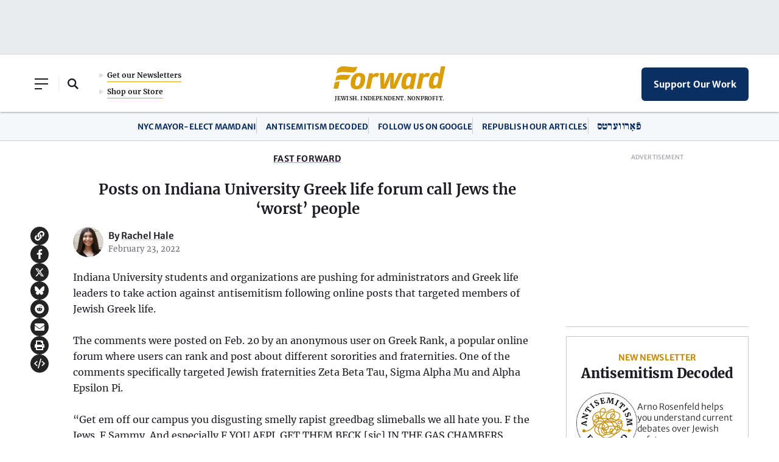

--- FILE ---
content_type: text/html; charset=utf-8
request_url: https://www.google.com/recaptcha/api2/aframe
body_size: 268
content:
<!DOCTYPE HTML><html><head><meta http-equiv="content-type" content="text/html; charset=UTF-8"></head><body><script nonce="qOryUKRGrVM4_oIzqlQAcQ">/** Anti-fraud and anti-abuse applications only. See google.com/recaptcha */ try{var clients={'sodar':'https://pagead2.googlesyndication.com/pagead/sodar?'};window.addEventListener("message",function(a){try{if(a.source===window.parent){var b=JSON.parse(a.data);var c=clients[b['id']];if(c){var d=document.createElement('img');d.src=c+b['params']+'&rc='+(localStorage.getItem("rc::a")?sessionStorage.getItem("rc::b"):"");window.document.body.appendChild(d);sessionStorage.setItem("rc::e",parseInt(sessionStorage.getItem("rc::e")||0)+1);localStorage.setItem("rc::h",'1764306070551');}}}catch(b){}});window.parent.postMessage("_grecaptcha_ready", "*");}catch(b){}</script></body></html>